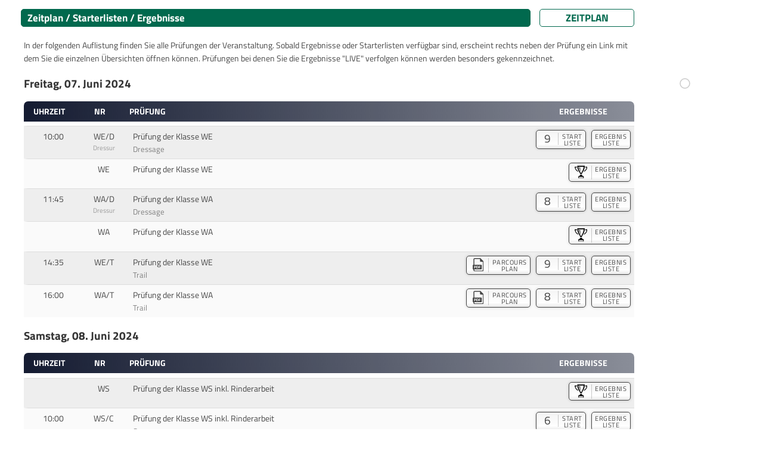

--- FILE ---
content_type: text/html; charset=UTF-8
request_url: https://results.equi-score.de/event/2024/26442/de
body_size: 11034
content:
<!DOCTYPE html PUBLIC "-//W3C//DTD HTML 4.01 Transitional//EN">

<html lang="de" prefix=“og:http://ogp.me/ns#“>
<head lang="de-DE">
    <title>5. Taunus Working Equitation Turnier</title>

    <META HTTP-EQUIV="Content-Type" CONTENT="text/html; charset=utf-8" />
    <META HTTP-EQUIV="Cache-Control" CONTENT="post-check=0">
    <META HTTP-EQUIV="Cache-Control" CONTENT="pre-check=0">
    <META HTTP-EQUIV="pragma" CONTENT="no-cache">
    <META HTTP-EQUIV="cache-control" CONTENT="no-cache">
    <META HTTP-EQUIV="expires" CONTENT="0">

    <meta name="author" content="Mario Cron, Sassenberg">
    <meta http-equiv="Content-Type" content="text/html; charset=utf-8" />
    <meta http-equiv="content-language" content="de">                    <meta name="publisher" content="equi-score.com">
    <meta name="copyright" content="All Rights reserved by equi-score,com, 2006 - 2019">
    <meta name="creation_date" content="2010-12-01">
    <meta name="revisit-after" content="2 days">
    <meta name="MSSmartTagsPreventParsing" content="TRUE">

    <meta property="og:title" content="5. Taunus Working Equitation Turnier" />
    <meta property="og:type" content="image/png" />
    <meta property="og:url" content="https://www.equi-score.com/mstile-144x144.png" />
    <meta property="og:image" content="http://www.equi-score.com/mstile-144x144.png" />
    <meta property="og:image:secure_url" content="https://www.equi-score.com/mstile-144x144.png" />
    <meta property="og:image:width" content="144" />
    <meta property="og:image:height" content="144" />

    <meta name = "viewport" content = "width = device-width">

    <!-- Google Tag Manager -->
    <script>(function(w,d,s,l,i){w[l]=w[l]||[];w[l].push({'gtm.start':
    new Date().getTime(),event:'gtm.js'});var f=d.getElementsByTagName(s)[0],
    j=d.createElement(s),dl=l!='dataLayer'?'&l='+l:'';j.async=true;j.src=
    'https://www.googletagmanager.com/gtm.js?id='+i+dl;f.parentNode.insertBefore(j,f);
    })(window,document,'script','dataLayer','GTM-MJR2Z6F');</script>
    <!-- End Google Tag Manager -->

    <link rel="stylesheet" type="text/css" href="/css/bootstrap.min.css" />
    <!--script language="JavaScript" async src="/js/bootstrap.js"></script-->
    <script language="JavaScript" src="/js/jquery.min.js"></script>
    <script language="JavaScript" src="/js/iframeResizer.contentWindow.min.js"></script>

    <script LANGUAGE="JavaScript">
        function getURL(name) {
            name = name.replace(/[\[]/,"\\\[").replace(/[\]]/,"\\\]");
            var regexS = "[\\?&]"+name+"=([^&#]*)";
            var regex = new RegExp( regexS );
            var results = regex.exec( window.location.href );
            if( results == null ) return "";
                             else return unescape(results[1]);
        }

        function SendDocumentHeight() {
            var useSSL = 'https:' == document.location.protocol;
            d=5;
            p=(document.all)?'scroll':'offset';
            str = getURL('url');
            if (str.indexOf("#") > 0) { str = str.substr(0,str.indexOf("#")); }
            useURL = (useSSL ? 'https://' : 'http://') + str + "#' + document.getElementsByTagName('body')[0]."+p+"Height";
            if ((parent.frames[0]) && (str.length > 0)) { eval("parent.location = '" + useURL); }
        }

        function hexToRgb(hex) {
            var result = /^#?([a-f\d]{2})([a-f\d]{2})([a-f\d]{2})$/i.exec(hex);
            return result ? {
                r: parseInt(result[1], 16),
                g: parseInt(result[2], 16),
                b: parseInt(result[3], 16)
            } : null;
        }

        function Collapse(div) {
            $('#' + div).addClass('collapse');
            $('#switch_off_' + div).hide();
            $('#switch_on_' + div).show();
            $('#caption_' + div).hide();
        }
        function Expand(div) {
            $('#' + div).removeClass('collapse');
            $('#switch_off_' + div).show();
            $('#switch_on_' + div).hide();
            $('#caption_' + div).show();
        }
    </script>

    <script async src="https://securepubads.g.doubleclick.net/tag/js/gpt.js"></script>
    <script>
        window.dataLayer = window.dataLayer || [];
        dataLayer.push({
             'discipline': 'dressage,breeding',
             'level': 'A',
             'difficulty': '',
             'section': 'schedule',
             'date':'2025-12-31',
             'event_id':'26442',
             'postal_code':'61267',
             'source': ''
        });
    </script>

    <script>
        window.googletag = window.googletag || {cmd: []};
        googletag.cmd.push(function() {
            googletag.defineSlot('/111641442/desktop_skyscraper', [[120, 600], [160, 600]], 'div-gpt-ad-1716454844201-0')
                .setTargeting("source", "")
                .addService(googletag.pubads());
            googletag.defineSlot('/111641442/desktop_skyscraper', [[120, 600], [160, 600]], 'div-gpt-ad-1716454844201-1')
                .setTargeting("source", "")
                .addService(googletag.pubads());
            googletag.defineSlot('/111641442/DESKTOP', [[970, 90], [728, 90], [950, 90], [960, 90], [980, 90]], 'div-gpt-ad-1717242956807-0')
                .setTargeting("source", "")
                .addService(googletag.pubads());
            googletag.defineSlot('/111641442/DESKTOP', [[970, 90], [728, 90], [950, 90], [960, 90], [980, 90]], 'div-gpt-ad-1717242956807-1')
                .setTargeting("Zeitplan", "Footer")
                .addService(googletag.pubads());
            googletag.pubads().collapseEmptyDivs();
            googletag.pubads().enableSingleRequest();
            googletag.enableServices();
        });
    </script>


    <script>
        var _gaq = _gaq || [];
        _gaq.push(['_setAccount', 'UA-2948451-23']);
        _gaq.push(['_setDomainName', 'none']);
        _gaq.push(['_setAllowLinker', true]);
        _gaq.push(['_trackPageview']);
        _gaq.push(['_gat._anonymizeIp']);

        (function() {
            var ga = document.createElement('script'); ga.type = 'text/javascript'; ga.async = true;
            ga.src = ('https:' == document.location.protocol ? 'https://ssl' : 'http://www') + '.google-analytics.com/ga.js';
            var s = document.getElementsByTagName('script')[0]; s.parentNode.insertBefore(ga, s);
            })();

    </script>
    <style>
        #header {
            display: none;
            position: absolute;
        }
    </style>

        <link rel="stylesheet" type="text/css" href="/htm/equiscore/css/default2.css" />
        <STYLE>
                    .page-content { background-color: #ffffff; }
                            .th_row { background-color: #151c32; }
                            h1,.page_caption {
                background-color: #01694e;
                border-color: #01694e;
            }
            .page_button { border-color: #01694e; }
            .page_button { color: #01694e; }
                                            .page_caption { color: #ffffff; }
            .th_cap { color: #ffffff; }
            .arrow { fill: #ffffff; }
                            .body,td,p,h2,.text { color: #333333; }
            </STYLE>
    <style>
                    
            </style>

    <link rel="shortcut icon" href="/favicon.ico">
    <link rel="icon" type="image/png" href="/favicon.png" sizes="32x32">
    <link rel="icon" type="image/png" href="/favicon.png" sizes="96x96">
    <link rel="apple-touch-icon" sizes="180x180" href="/apple-touch-icon.png">
    <link rel="icon" type="image/svg+xml" href="favicon.svg" sizes="any">

    <meta name="msapplication-TileColor" content="#ffffff">
    <meta name="msapplication-TileImage" content="/mstile-144x144.png">

    <script>(function(){/*

 Copyright The Closure Library Authors.
 SPDX-License-Identifier: Apache-2.0
*/
'use strict';var g=function(a){var b=0;return function(){return b<a.length?{done:!1,value:a[b++]}:{done:!0}}},l=this||self,m=/^[\w+/_-]+[=]{0,2}$/,p=null,q=function(){},r=function(a){var b=typeof a;if("object"==b)if(a){if(a instanceof Array)return"array";if(a instanceof Object)return b;var c=Object.prototype.toString.call(a);if("[object Window]"==c)return"object";if("[object Array]"==c||"number"==typeof a.length&&"undefined"!=typeof a.splice&&"undefined"!=typeof a.propertyIsEnumerable&&!a.propertyIsEnumerable("splice"))return"array";
if("[object Function]"==c||"undefined"!=typeof a.call&&"undefined"!=typeof a.propertyIsEnumerable&&!a.propertyIsEnumerable("call"))return"function"}else return"null";else if("function"==b&&"undefined"==typeof a.call)return"object";return b},u=function(a,b){function c(){}c.prototype=b.prototype;a.prototype=new c;a.prototype.constructor=a};var v=function(a,b){Object.defineProperty(l,a,{configurable:!1,get:function(){return b},set:q})};var y=function(a,b){this.b=a===w&&b||"";this.a=x},x={},w={};var aa=function(a,b){a.src=b instanceof y&&b.constructor===y&&b.a===x?b.b:"type_error:TrustedResourceUrl";if(null===p)b:{b=l.document;if((b=b.querySelector&&b.querySelector("script[nonce]"))&&(b=b.nonce||b.getAttribute("nonce"))&&m.test(b)){p=b;break b}p=""}b=p;b&&a.setAttribute("nonce",b)};var z=function(){return Math.floor(2147483648*Math.random()).toString(36)+Math.abs(Math.floor(2147483648*Math.random())^+new Date).toString(36)};var A=function(a,b){b=String(b);"application/xhtml+xml"===a.contentType&&(b=b.toLowerCase());return a.createElement(b)},B=function(a){this.a=a||l.document||document};B.prototype.appendChild=function(a,b){a.appendChild(b)};var C=function(a,b,c,d,e,f){try{var k=a.a,h=A(a.a,"SCRIPT");h.async=!0;aa(h,b);k.head.appendChild(h);h.addEventListener("load",function(){e();d&&k.head.removeChild(h)});h.addEventListener("error",function(){0<c?C(a,b,c-1,d,e,f):(d&&k.head.removeChild(h),f())})}catch(n){f()}};var ba=l.atob("aHR0cHM6Ly93d3cuZ3N0YXRpYy5jb20vaW1hZ2VzL2ljb25zL21hdGVyaWFsL3N5c3RlbS8xeC93YXJuaW5nX2FtYmVyXzI0ZHAucG5n"),ca=l.atob("WW91IGFyZSBzZWVpbmcgdGhpcyBtZXNzYWdlIGJlY2F1c2UgYWQgb3Igc2NyaXB0IGJsb2NraW5nIHNvZnR3YXJlIGlzIGludGVyZmVyaW5nIHdpdGggdGhpcyBwYWdlLg=="),da=l.atob("RGlzYWJsZSBhbnkgYWQgb3Igc2NyaXB0IGJsb2NraW5nIHNvZnR3YXJlLCB0aGVuIHJlbG9hZCB0aGlzIHBhZ2Uu"),ea=function(a,b,c){this.b=a;this.f=new B(this.b);this.a=null;this.c=[];this.g=!1;this.i=b;this.h=c},F=function(a){if(a.b.body&&!a.g){var b=
function(){D(a);l.setTimeout(function(){return E(a,3)},50)};C(a.f,a.i,2,!0,function(){l[a.h]||b()},b);a.g=!0}},D=function(a){for(var b=G(1,5),c=0;c<b;c++){var d=H(a);a.b.body.appendChild(d);a.c.push(d)}b=H(a);b.style.bottom="0";b.style.left="0";b.style.position="fixed";b.style.width=G(100,110).toString()+"%";b.style.zIndex=G(2147483544,2147483644).toString();b.style["background-color"]=I(249,259,242,252,219,229);b.style["box-shadow"]="0 0 12px #888";b.style.color=I(0,10,0,10,0,10);b.style.display=
"flex";b.style["justify-content"]="center";b.style["font-family"]="Roboto, Arial";c=H(a);c.style.width=G(80,85).toString()+"%";c.style.maxWidth=G(750,775).toString()+"px";c.style.margin="24px";c.style.display="flex";c.style["align-items"]="flex-start";c.style["justify-content"]="center";d=A(a.f.a,"IMG");d.className=z();d.src=ba;d.style.height="24px";d.style.width="24px";d.style["padding-right"]="16px";var e=H(a),f=H(a);f.style["font-weight"]="bold";f.textContent=ca;var k=H(a);k.textContent=da;J(a,
e,f);J(a,e,k);J(a,c,d);J(a,c,e);J(a,b,c);a.a=b;a.b.body.appendChild(a.a);b=G(1,5);for(c=0;c<b;c++)d=H(a),a.b.body.appendChild(d),a.c.push(d)},J=function(a,b,c){for(var d=G(1,5),e=0;e<d;e++){var f=H(a);b.appendChild(f)}b.appendChild(c);c=G(1,5);for(d=0;d<c;d++)e=H(a),b.appendChild(e)},G=function(a,b){return Math.floor(a+Math.random()*(b-a))},I=function(a,b,c,d,e,f){return"rgb("+G(Math.max(a,0),Math.min(b,255)).toString()+","+G(Math.max(c,0),Math.min(d,255)).toString()+","+G(Math.max(e,0),Math.min(f,
255)).toString()+")"},H=function(a){a=A(a.f.a,"DIV");a.className=z();return a},E=function(a,b){0>=b||null!=a.a&&0!=a.a.offsetHeight&&0!=a.a.offsetWidth||(fa(a),D(a),l.setTimeout(function(){return E(a,b-1)},50))},fa=function(a){var b=a.c;var c="undefined"!=typeof Symbol&&Symbol.iterator&&b[Symbol.iterator];b=c?c.call(b):{next:g(b)};for(c=b.next();!c.done;c=b.next())(c=c.value)&&c.parentNode&&c.parentNode.removeChild(c);a.c=[];(b=a.a)&&b.parentNode&&b.parentNode.removeChild(b);a.a=null};var ia=function(a,b,c,d,e){var f=ha(c),k=function(n){n.appendChild(f);l.setTimeout(function(){f?(0!==f.offsetHeight&&0!==f.offsetWidth?b():a(),f.parentNode&&f.parentNode.removeChild(f)):a()},d)},h=function(n){document.body?k(document.body):0<n?l.setTimeout(function(){h(n-1)},e):b()};h(3)},ha=function(a){var b=document.createElement("div");b.className=a;b.style.width="1px";b.style.height="1px";b.style.position="absolute";b.style.left="-10000px";b.style.top="-10000px";b.style.zIndex="-10000";return b};var K={},L=null;var M=function(){},N="function"==typeof Uint8Array,O=function(a,b){a.b=null;b||(b=[]);a.j=void 0;a.f=-1;a.a=b;a:{if(b=a.a.length){--b;var c=a.a[b];if(!(null===c||"object"!=typeof c||Array.isArray(c)||N&&c instanceof Uint8Array)){a.g=b-a.f;a.c=c;break a}}a.g=Number.MAX_VALUE}a.i={}},P=[],Q=function(a,b){if(b<a.g){b+=a.f;var c=a.a[b];return c===P?a.a[b]=[]:c}if(a.c)return c=a.c[b],c===P?a.c[b]=[]:c},R=function(a,b,c){a.b||(a.b={});if(!a.b[c]){var d=Q(a,c);d&&(a.b[c]=new b(d))}return a.b[c]};
M.prototype.h=N?function(){var a=Uint8Array.prototype.toJSON;Uint8Array.prototype.toJSON=function(){var b;void 0===b&&(b=0);if(!L){L={};for(var c="ABCDEFGHIJKLMNOPQRSTUVWXYZabcdefghijklmnopqrstuvwxyz0123456789".split(""),d=["+/=","+/","-_=","-_.","-_"],e=0;5>e;e++){var f=c.concat(d[e].split(""));K[e]=f;for(var k=0;k<f.length;k++){var h=f[k];void 0===L[h]&&(L[h]=k)}}}b=K[b];c=[];for(d=0;d<this.length;d+=3){var n=this[d],t=(e=d+1<this.length)?this[d+1]:0;h=(f=d+2<this.length)?this[d+2]:0;k=n>>2;n=(n&
3)<<4|t>>4;t=(t&15)<<2|h>>6;h&=63;f||(h=64,e||(t=64));c.push(b[k],b[n],b[t]||"",b[h]||"")}return c.join("")};try{return JSON.stringify(this.a&&this.a,S)}finally{Uint8Array.prototype.toJSON=a}}:function(){return JSON.stringify(this.a&&this.a,S)};var S=function(a,b){return"number"!==typeof b||!isNaN(b)&&Infinity!==b&&-Infinity!==b?b:String(b)};M.prototype.toString=function(){return this.a.toString()};var T=function(a){O(this,a)};u(T,M);var U=function(a){O(this,a)};u(U,M);var ja=function(a,b){this.c=new B(a);var c=R(b,T,5);c=new y(w,Q(c,4)||"");this.b=new ea(a,c,Q(b,4));this.a=b},ka=function(a,b,c,d){b=new T(b?JSON.parse(b):null);b=new y(w,Q(b,4)||"");C(a.c,b,3,!1,c,function(){ia(function(){F(a.b);d(!1)},function(){d(!0)},Q(a.a,2),Q(a.a,3),Q(a.a,1))})};var la=function(a,b){V(a,"internal_api_load_with_sb",function(c,d,e){ka(b,c,d,e)});V(a,"internal_api_sb",function(){F(b.b)})},V=function(a,b,c){a=l.btoa(a+b);v(a,c)},W=function(a,b,c){for(var d=[],e=2;e<arguments.length;++e)d[e-2]=arguments[e];e=l.btoa(a+b);e=l[e];if("function"==r(e))e.apply(null,d);else throw Error("API not exported.");};var X=function(a){O(this,a)};u(X,M);var Y=function(a){this.h=window;this.a=a;this.b=Q(this.a,1);this.f=R(this.a,T,2);this.g=R(this.a,U,3);this.c=!1};Y.prototype.start=function(){ma();var a=new ja(this.h.document,this.g);la(this.b,a);na(this)};
var ma=function(){var a=function(){if(!l.frames.googlefcPresent)if(document.body){var b=document.createElement("iframe");b.style.display="none";b.style.width="0px";b.style.height="0px";b.style.border="none";b.style.zIndex="-1000";b.style.left="-1000px";b.style.top="-1000px";b.name="googlefcPresent";document.body.appendChild(b)}else l.setTimeout(a,5)};a()},na=function(a){var b=Date.now();W(a.b,"internal_api_load_with_sb",a.f.h(),function(){var c;var d=a.b,e=l[l.btoa(d+"loader_js")];if(e){e=l.atob(e);
e=parseInt(e,10);d=l.btoa(d+"loader_js").split(".");var f=l;d[0]in f||"undefined"==typeof f.execScript||f.execScript("var "+d[0]);for(;d.length&&(c=d.shift());)d.length?f[c]&&f[c]!==Object.prototype[c]?f=f[c]:f=f[c]={}:f[c]=null;c=Math.abs(b-e);c=1728E5>c?0:c}else c=-1;0!=c&&(W(a.b,"internal_api_sb"),Z(a,Q(a.a,6)))},function(c){Z(a,c?Q(a.a,4):Q(a.a,5))})},Z=function(a,b){a.c||(a.c=!0,a=new l.XMLHttpRequest,a.open("GET",b,!0),a.send())};(function(a,b){l[a]=function(c){for(var d=[],e=0;e<arguments.length;++e)d[e-0]=arguments[e];l[a]=q;b.apply(null,d)}})("__d3lUW8vwsKlB__",function(a){"function"==typeof window.atob&&(a=window.atob(a),a=new X(a?JSON.parse(a):null),(new Y(a)).start())});}).call(this);

window.__d3lUW8vwsKlB__("[base64]/[base64]");
</script>
</head>
<body OnLoad="SendDocumentHeight()">
<!-- Google Tag Manager (noscript) -->
<noscript><iframe src="https://www.googletagmanager.com/ns.html?id=GTM-MJR2Z6F" height="0" width="0" style="display:none;visibility:hidden"></iframe></noscript>
<!-- End Google Tag Manager (noscript) -->

<div class="page-wrapper" style="margin-right: auto; margin-left: auto; width:100%; max-width: 1200px">

                <div class="ad-wrapper superbanner">
        	<div id="bb_1">
                <!-- /111641442/DESKTOP -->
                <div id='div-gpt-ad-1717242956807-0' style='min-width: 728px; min-height: 90px;'>
                    <script>
                        googletag.cmd.push(function() { googletag.display('div-gpt-ad-1717242956807-0'); });
                    </script>
                </div>
        	</div>
        </div>
           	<div class="page-content" style="">
                <div class="skyholder_outer skyholder_outer_first">
        	<div class="skyholder_inner ad_sticky">
        		<div id="sk_1">
                    <!-- /111641442/desktop_skyscraper -->
                    <div id='div-gpt-ad-1716454844201-0' style='min-width: 120px; min-height: 600px;'>
                        <script>
                            googletag.cmd.push(function() { googletag.display('div-gpt-ad-1716454844201-0'); });
                        </script>
                    </div>
        		</div>
        	</div>
        </div>
        <div class="skyholder_outer" >
        	<div class="skyholder_inner ad_sticky">
        		<div id="sk_2">
                    <!-- /111641442/desktop_skyscraper -->
                    <div id='div-gpt-ad-1716454844201-1' style='min-width: 120px; min-height: 600px;'>
                        <script>
                            googletag.cmd.push(function() { googletag.display('div-gpt-ad-1716454844201-1'); });
                        </script>
                    </div>
        		</div>
        	</div>
        </div>
        

    
    <div id="title">
        <div id="title_left"></div>
        <div id="title_right" class="title_right_26442"></div>
    </div>
   	<div id="header"><h2>5. Taunus Working Equitation Turnier</h2></div>
    <div id="content">

    
    
        <div class="row mt-2" style="padding-left: 10px" id="page_bar">
        <div class="col-xl-10 col-lg-10 col-12" style="padding-left: 0px; margin-bottom: 10px"><div class="page_caption">Zeitplan / Starterlisten / Ergebnisse</div></div>
        <div class="col-xl-2 col-lg-2 col-12" style="padding-left: 0px; margin-bottom: 10px"><a HREF="/event/2024/26442/de" class="text url_add"><div class="page_button">Zeitplan</div></a></div>
    </div>
    
        <div class="description">In der folgenden Auflistung finden Sie alle Prüfungen der Veranstaltung. Sobald Ergebnisse oder Starterlisten verfügbar sind, erscheint rechts neben der Prüfung ein Link mit dem Sie die einzelnen Übersichten öffnen können. Prüfungen bei denen Sie die Ergebnisse "LIVE" verfolgen können werden besonders gekennzeichnet.</DIV>

    
    
    
                    

    
            <div id="live_container">
    
    
    
    
        
        
        
        
        
        
        
        
        
        
        
        
        
        
        
        
        
        
        
    
    
            </div>
    
    
        
        
                        
        
        
            
                                                
                        <div class="row th_date" style="margin: 0px; " id="caption_section_day_24_06_07">
                <h2>

                                                                                                                        Freitag,                    
                    07.

                                                                                                                        Juni                                                                                                                        
                    2024
                </h2>
            </div>


            <div class="row th_row caption_row caption_row2" style="cursor:pointer; margin: 0px; margin-top: 10px;; display: none;" id="switch_on_section_day_24_06_07" onclick="javascript:Expand('section_day_24_06_07')">
                <div class="col-xl-9 col-md-9 col-9 th_cap" style="padding-left: 30px; text-align: left;">
                    <div style="position: absolute" class="arrow_pos">
                        <svg width=30 height=30 xmlns="http://www.w3.org/2000/svg" viewBox="0 0 512 478.17999"><g id="a" image-rendering="optimizeQuality" shape-rendering="geometricPrecision" text-rendering="geometricPrecision"><path class="arrow" d="M198.94228,367.21082l128.27667-121.38494c6.9853-7.39069,6.65783-19.06922-.73283-26.07009l-126.21849-119.38914c-11.07044-12.80115-32.52524-5.11422-32.52524,12.13069v241.31982c.35861,16.04432,19.34987,24.60442,31.19989,13.39366Z"/></g></svg>
                    </div>
                                                                                                                        Freitag,                    
                    07.

                                                                                                                        Juni                                                                                                                        
                    2024
                </div>
            </div>

            <div class="row th_row caption_row" style="margin: 0px; " id="switch_off_section_day_24_06_07">
                <div class="col-xl-1 col-md-1 col-1 th_cap">
                                            Uhrzeit                                    </div>
                <div class="col-xl-1 col-md-1 col-1 th_cap text-center">
                    Nr
                </div>
                <div class="col-xl-8 col-md-8 col-6 th_cap" style="text-align: left">
                    Prüfung
                </div>
                <div class="col-xl-2 col-md-2 col-4 th_cap">
                    Ergebnisse
                </div>
            </div>
            
                                    <div id="section_day_24_06_07" class="">

                
                
                            
        <div class="row border-idx row0 first_row " style="margin: 0px">
            <div class="col-lg-1 col-md-1 col-1" style="text-align: center; padding: 6px" id="col_starttime">
                                                                                                            10:00
                                                                    
                
            </div>
            <div class="col-lg-1 col-md-1 col-1" style="text-align: center; padding: 6px" id="col_nr">
                                    <div id="cmp_nr">WE/D</div>
                                                                                                                            <div class="cmp_sub">Dressur</div>
                                                                                                                            </div>
            <div class="col-lg-5 col-md-4 col-sm-5 col-5" style="padding: 6px" id="col_name">
                <div><b></b></div>
                <div>Prüfung der Klasse WE</div>
                                    <div style="font-size: 90%; opacity: 0.66">Dressage</div>
                                
                            </div>
            <!--
                        <div class="col-lg-1 col-md-1 col-sm-1 col-1" style="text-align: center; padding-top: 8px; padding-bottom: 6px" id="col_progress">
                            </div>
                        -->
            <div class="col-lg-5 col-md-6 col-sm-5 col-5" style="padding: 6px; text-align: right" id="col_lists">

                
    				    					    					    				
    				
    				
    				

    				                        <a href="/event/2024/26442/de/startlist/1021" class="url_add" target="">
                        <div class="btn_startlist">
                            <div class="btn_startlist_left">9</div>
                            <div class="btn_startlist_right">START<br>LISTE</div>
                        </div></a>
    				    				


    				    				
    				

    				    				 	<a href="/event/2024/26442/de/resultlist/1021" class="url_add" target="">
                        <div class="btn_startlist btn_resultlist">
                                                        <div class="btn_startlist_right">ERGEBNIS<br>LISTE</div>
                        </div></a>
    				    				    				


    				

    				    				    				    				
                
            </div>
            
        </div>

        
    
        
        
                        
        
                
                
                            
        <div class="row border-idx row1  " style="margin: 0px">
            <div class="col-lg-1 col-md-1 col-1" style="text-align: center; padding: 6px" id="col_starttime">
                                                
                
            </div>
            <div class="col-lg-1 col-md-1 col-1" style="text-align: center; padding: 6px" id="col_nr">
                                    <div id="cmp_nr">WE</div>
                                                                                                                                                                                                            </div>
            <div class="col-lg-5 col-md-4 col-sm-5 col-5" style="padding: 6px" id="col_name">
                <div><b></b></div>
                <div>Prüfung der Klasse WE</div>
                                
                            </div>
            <!--
                        <div class="col-lg-1 col-md-1 col-sm-1 col-1" style="text-align: center; padding-top: 8px; padding-bottom: 6px" id="col_progress">
                            </div>
                        -->
            <div class="col-lg-5 col-md-6 col-sm-5 col-5" style="padding: 6px; text-align: right" id="col_lists">

                
    				    					    					    				
    				
    				
    				

    				    				


    				    				
    				

    				    				 	<a href="/event/2024/26442/de/resultlist/2" class="url_add" target="">
                        <div class="btn_startlist btn_resultlist">
                            <div class="btn_startlist_left"><img src="/htm/equiscore/img/trophy.svg" style="height: 1.15em"></div>                            <div class="btn_startlist_right">ERGEBNIS<br>LISTE</div>
                        </div></a>
    				    				    				


    				

    				    				    				    				
                
            </div>
            
        </div>

        
    
        
        
                        
        
                
                
                            
        <div class="row border-idx row0  " style="margin: 0px">
            <div class="col-lg-1 col-md-1 col-1" style="text-align: center; padding: 6px" id="col_starttime">
                                                                                                            11:45
                                                                    
                
            </div>
            <div class="col-lg-1 col-md-1 col-1" style="text-align: center; padding: 6px" id="col_nr">
                                    <div id="cmp_nr">WA/D</div>
                                                                                                                            <div class="cmp_sub">Dressur</div>
                                                                                                                            </div>
            <div class="col-lg-5 col-md-4 col-sm-5 col-5" style="padding: 6px" id="col_name">
                <div><b></b></div>
                <div>Prüfung der Klasse WA</div>
                                    <div style="font-size: 90%; opacity: 0.66">Dressage</div>
                                
                            </div>
            <!--
                        <div class="col-lg-1 col-md-1 col-sm-1 col-1" style="text-align: center; padding-top: 8px; padding-bottom: 6px" id="col_progress">
                            </div>
                        -->
            <div class="col-lg-5 col-md-6 col-sm-5 col-5" style="padding: 6px; text-align: right" id="col_lists">

                
    				    					    					    				
    				
    				
    				

    				                        <a href="/event/2024/26442/de/startlist/1031" class="url_add" target="">
                        <div class="btn_startlist">
                            <div class="btn_startlist_left">8</div>
                            <div class="btn_startlist_right">START<br>LISTE</div>
                        </div></a>
    				    				


    				    				
    				

    				    				 	<a href="/event/2024/26442/de/resultlist/1031" class="url_add" target="">
                        <div class="btn_startlist btn_resultlist">
                                                        <div class="btn_startlist_right">ERGEBNIS<br>LISTE</div>
                        </div></a>
    				    				    				


    				

    				    				    				    				
                
            </div>
            
        </div>

        
    
        
        
                        
        
                
                
                            
        <div class="row border-idx row1  " style="margin: 0px">
            <div class="col-lg-1 col-md-1 col-1" style="text-align: center; padding: 6px" id="col_starttime">
                                                
                
            </div>
            <div class="col-lg-1 col-md-1 col-1" style="text-align: center; padding: 6px" id="col_nr">
                                    <div id="cmp_nr">WA</div>
                                                                                                                                                                                                            </div>
            <div class="col-lg-5 col-md-4 col-sm-5 col-5" style="padding: 6px" id="col_name">
                <div><b></b></div>
                <div>Prüfung der Klasse WA</div>
                                
                            </div>
            <!--
                        <div class="col-lg-1 col-md-1 col-sm-1 col-1" style="text-align: center; padding-top: 8px; padding-bottom: 6px" id="col_progress">
                            </div>
                        -->
            <div class="col-lg-5 col-md-6 col-sm-5 col-5" style="padding: 6px; text-align: right" id="col_lists">

                
    				    					    					    				
    				
    				
    				

    				    				


    				    				
    				

    				    				 	<a href="/event/2024/26442/de/resultlist/3" class="url_add" target="">
                        <div class="btn_startlist btn_resultlist">
                            <div class="btn_startlist_left"><img src="/htm/equiscore/img/trophy.svg" style="height: 1.15em"></div>                            <div class="btn_startlist_right">ERGEBNIS<br>LISTE</div>
                        </div></a>
    				    				    				


    				

    				    				    				    				
                
            </div>
            
        </div>

        
    
        
        
                        
        
                
                
                            
        <div class="row border-idx row0  " style="margin: 0px">
            <div class="col-lg-1 col-md-1 col-1" style="text-align: center; padding: 6px" id="col_starttime">
                                                                                                            14:35
                                                                    
                
            </div>
            <div class="col-lg-1 col-md-1 col-1" style="text-align: center; padding: 6px" id="col_nr">
                                    <div id="cmp_nr">WE/T</div>
                                                                                                                                                                                                            </div>
            <div class="col-lg-5 col-md-4 col-sm-5 col-5" style="padding: 6px" id="col_name">
                <div><b></b></div>
                <div>Prüfung der Klasse WE</div>
                                    <div style="font-size: 90%; opacity: 0.66">Trail</div>
                                
                            </div>
            <!--
                        <div class="col-lg-1 col-md-1 col-sm-1 col-1" style="text-align: center; padding-top: 8px; padding-bottom: 6px" id="col_progress">
                            </div>
                        -->
            <div class="col-lg-5 col-md-6 col-sm-5 col-5" style="padding: 6px; text-align: right" id="col_lists">

                
    				    					    					    				
    				    				 	<a href="/files/2024/26442/parcours1022.pdf?1767175723" target="_blank">
                        <div class="btn_startlist btn_courseplan">
                            <div class="btn_startlist_left"><img src="/htm/equiscore/img/pdf.svg" style="height: 1.15em"></div>
                            <div class="btn_startlist_right">PARCOURS<br>PLAN</div>
                        </div></a>
    				
    				
    				

    				                        <a href="/event/2024/26442/de/startlist/1022" class="url_add" target="">
                        <div class="btn_startlist">
                            <div class="btn_startlist_left">9</div>
                            <div class="btn_startlist_right">START<br>LISTE</div>
                        </div></a>
    				    				


    				    				
    				

    				    				 	<a href="/event/2024/26442/de/resultlist/1022" class="url_add" target="">
                        <div class="btn_startlist btn_resultlist">
                                                        <div class="btn_startlist_right">ERGEBNIS<br>LISTE</div>
                        </div></a>
    				    				    				


    				

    				    				    				    				
                
            </div>
            
        </div>

        
    
        
        
                        
        
                
                
                            
        <div class="row border-idx row1  " style="margin: 0px">
            <div class="col-lg-1 col-md-1 col-1" style="text-align: center; padding: 6px" id="col_starttime">
                                                                                                            16:00
                                                                    
                
            </div>
            <div class="col-lg-1 col-md-1 col-1" style="text-align: center; padding: 6px" id="col_nr">
                                    <div id="cmp_nr">WA/T</div>
                                                                                                                                                                                                            </div>
            <div class="col-lg-5 col-md-4 col-sm-5 col-5" style="padding: 6px" id="col_name">
                <div><b></b></div>
                <div>Prüfung der Klasse WA</div>
                                    <div style="font-size: 90%; opacity: 0.66">Trail</div>
                                
                            </div>
            <!--
                        <div class="col-lg-1 col-md-1 col-sm-1 col-1" style="text-align: center; padding-top: 8px; padding-bottom: 6px" id="col_progress">
                            </div>
                        -->
            <div class="col-lg-5 col-md-6 col-sm-5 col-5" style="padding: 6px; text-align: right" id="col_lists">

                
    				    					    					    				
    				    				 	<a href="/files/2024/26442/parcours1032.pdf?1767175723" target="_blank">
                        <div class="btn_startlist btn_courseplan">
                            <div class="btn_startlist_left"><img src="/htm/equiscore/img/pdf.svg" style="height: 1.15em"></div>
                            <div class="btn_startlist_right">PARCOURS<br>PLAN</div>
                        </div></a>
    				
    				
    				

    				                        <a href="/event/2024/26442/de/startlist/1032" class="url_add" target="">
                        <div class="btn_startlist">
                            <div class="btn_startlist_left">8</div>
                            <div class="btn_startlist_right">START<br>LISTE</div>
                        </div></a>
    				    				


    				    				
    				

    				    				 	<a href="/event/2024/26442/de/resultlist/1032" class="url_add" target="">
                        <div class="btn_startlist btn_resultlist">
                                                        <div class="btn_startlist_right">ERGEBNIS<br>LISTE</div>
                        </div></a>
    				    				    				


    				

    				    				    				    				
                
            </div>
            
        </div>

        
    
        
        
                        
        
        
            </div>
                                                
                        <div class="row th_date" style="margin: 0px; " id="caption_section_day_24_06_08">
                <h2>

                                                                                                                                            Samstag,
                    08.

                                                                                                                        Juni                                                                                                                        
                    2024
                </h2>
            </div>


            <div class="row th_row caption_row caption_row2" style="cursor:pointer; margin: 0px; margin-top: 10px;; display: none;" id="switch_on_section_day_24_06_08" onclick="javascript:Expand('section_day_24_06_08')">
                <div class="col-xl-9 col-md-9 col-9 th_cap" style="padding-left: 30px; text-align: left;">
                    <div style="position: absolute" class="arrow_pos">
                        <svg width=30 height=30 xmlns="http://www.w3.org/2000/svg" viewBox="0 0 512 478.17999"><g id="a" image-rendering="optimizeQuality" shape-rendering="geometricPrecision" text-rendering="geometricPrecision"><path class="arrow" d="M198.94228,367.21082l128.27667-121.38494c6.9853-7.39069,6.65783-19.06922-.73283-26.07009l-126.21849-119.38914c-11.07044-12.80115-32.52524-5.11422-32.52524,12.13069v241.31982c.35861,16.04432,19.34987,24.60442,31.19989,13.39366Z"/></g></svg>
                    </div>
                                                                                                                                            Samstag,
                    08.

                                                                                                                        Juni                                                                                                                        
                    2024
                </div>
            </div>

            <div class="row th_row caption_row" style="margin: 0px; " id="switch_off_section_day_24_06_08">
                <div class="col-xl-1 col-md-1 col-1 th_cap">
                                            Uhrzeit                                    </div>
                <div class="col-xl-1 col-md-1 col-1 th_cap text-center">
                    Nr
                </div>
                <div class="col-xl-8 col-md-8 col-6 th_cap" style="text-align: left">
                    Prüfung
                </div>
                <div class="col-xl-2 col-md-2 col-4 th_cap">
                    Ergebnisse
                </div>
            </div>
            
                                    <div id="section_day_24_06_08" class="">

                
                
                            
        <div class="row border-idx row0 first_row " style="margin: 0px">
            <div class="col-lg-1 col-md-1 col-1" style="text-align: center; padding: 6px" id="col_starttime">
                                                
                
            </div>
            <div class="col-lg-1 col-md-1 col-1" style="text-align: center; padding: 6px" id="col_nr">
                                    <div id="cmp_nr">WS</div>
                                                                                                                                                                                                            </div>
            <div class="col-lg-5 col-md-4 col-sm-5 col-5" style="padding: 6px" id="col_name">
                <div><b></b></div>
                <div>Prüfung der Klasse WS inkl. Rinderarbeit</div>
                                
                            </div>
            <!--
                        <div class="col-lg-1 col-md-1 col-sm-1 col-1" style="text-align: center; padding-top: 8px; padding-bottom: 6px" id="col_progress">
                            </div>
                        -->
            <div class="col-lg-5 col-md-6 col-sm-5 col-5" style="padding: 6px; text-align: right" id="col_lists">

                
    				    					    					    				
    				
    				
    				

    				    				


    				    				
    				

    				    				 	<a href="/event/2024/26442/de/resultlist/1" class="url_add" target="">
                        <div class="btn_startlist btn_resultlist">
                            <div class="btn_startlist_left"><img src="/htm/equiscore/img/trophy.svg" style="height: 1.15em"></div>                            <div class="btn_startlist_right">ERGEBNIS<br>LISTE</div>
                        </div></a>
    				    				    				


    				

    				    				    				    				
                
            </div>
            
        </div>

        
    
        
        
                        
        
                
                
                            
        <div class="row border-idx row1  " style="margin: 0px">
            <div class="col-lg-1 col-md-1 col-1" style="text-align: center; padding: 6px" id="col_starttime">
                                                                                                            10:00
                                                                    
                
            </div>
            <div class="col-lg-1 col-md-1 col-1" style="text-align: center; padding: 6px" id="col_nr">
                                    <div id="cmp_nr">WS/C</div>
                                                                                                                                                                                                            </div>
            <div class="col-lg-5 col-md-4 col-sm-5 col-5" style="padding: 6px" id="col_name">
                <div><b></b></div>
                <div>Prüfung der Klasse WS inkl. Rinderarbeit</div>
                                    <div style="font-size: 90%; opacity: 0.66">Cows</div>
                                
                            </div>
            <!--
                        <div class="col-lg-1 col-md-1 col-sm-1 col-1" style="text-align: center; padding-top: 8px; padding-bottom: 6px" id="col_progress">
                            </div>
                        -->
            <div class="col-lg-5 col-md-6 col-sm-5 col-5" style="padding: 6px; text-align: right" id="col_lists">

                
    				    					    					    				
    				
    				
    				

    				                        <a href="/event/2024/26442/de/startlist/1011" class="url_add" target="">
                        <div class="btn_startlist">
                            <div class="btn_startlist_left">6</div>
                            <div class="btn_startlist_right">START<br>LISTE</div>
                        </div></a>
    				    				


    				    				
    				

    				    				 	<a href="/event/2024/26442/de/resultlist/1011" class="url_add" target="">
                        <div class="btn_startlist btn_resultlist">
                                                        <div class="btn_startlist_right">ERGEBNIS<br>LISTE</div>
                        </div></a>
    				    				    				


    				

    				    				    				    				
                
            </div>
            
        </div>

        
    
        
        
                        
        
                
                
                            
        <div class="row border-idx row0  " style="margin: 0px">
            <div class="col-lg-1 col-md-1 col-1" style="text-align: center; padding: 6px" id="col_starttime">
                                                                                                            11:15
                                                                    
                
            </div>
            <div class="col-lg-1 col-md-1 col-1" style="text-align: center; padding: 6px" id="col_nr">
                                    <div id="cmp_nr">WL/D</div>
                                                                                                                            <div class="cmp_sub">Dressur</div>
                                                                                                                            </div>
            <div class="col-lg-5 col-md-4 col-sm-5 col-5" style="padding: 6px" id="col_name">
                <div><b></b></div>
                <div>Prüfung der Klasse WL</div>
                                    <div style="font-size: 90%; opacity: 0.66">Dressage</div>
                                
                            </div>
            <!--
                        <div class="col-lg-1 col-md-1 col-sm-1 col-1" style="text-align: center; padding-top: 8px; padding-bottom: 6px" id="col_progress">
                            </div>
                        -->
            <div class="col-lg-5 col-md-6 col-sm-5 col-5" style="padding: 6px; text-align: right" id="col_lists">

                
    				    					    					    				
    				
    				
    				

    				                        <a href="/event/2024/26442/de/startlist/1041" class="url_add" target="">
                        <div class="btn_startlist">
                            <div class="btn_startlist_left">14</div>
                            <div class="btn_startlist_right">START<br>LISTE</div>
                        </div></a>
    				    				


    				    				
    				

    				    				 	<a href="/event/2024/26442/de/resultlist/1041" class="url_add" target="">
                        <div class="btn_startlist btn_resultlist">
                                                        <div class="btn_startlist_right">ERGEBNIS<br>LISTE</div>
                        </div></a>
    				    				    				


    				

    				    				    				    				
                
            </div>
            
        </div>

        
    
        
        
                        
        
                
                
                            
        <div class="row border-idx row1  " style="margin: 0px">
            <div class="col-lg-1 col-md-1 col-1" style="text-align: center; padding: 6px" id="col_starttime">
                                                
                
            </div>
            <div class="col-lg-1 col-md-1 col-1" style="text-align: center; padding: 6px" id="col_nr">
                                    <div id="cmp_nr">WL</div>
                                                                                                                                                                                                            </div>
            <div class="col-lg-5 col-md-4 col-sm-5 col-5" style="padding: 6px" id="col_name">
                <div><b></b></div>
                <div>Prüfung der Klasse WL</div>
                                
                            </div>
            <!--
                        <div class="col-lg-1 col-md-1 col-sm-1 col-1" style="text-align: center; padding-top: 8px; padding-bottom: 6px" id="col_progress">
                            </div>
                        -->
            <div class="col-lg-5 col-md-6 col-sm-5 col-5" style="padding: 6px; text-align: right" id="col_lists">

                
    				    					    					    				
    				
    				
    				

    				    				


    				    				
    				

    				    				 	<a href="/event/2024/26442/de/resultlist/4" class="url_add" target="">
                        <div class="btn_startlist btn_resultlist">
                            <div class="btn_startlist_left"><img src="/htm/equiscore/img/trophy.svg" style="height: 1.15em"></div>                            <div class="btn_startlist_right">ERGEBNIS<br>LISTE</div>
                        </div></a>
    				    				    				


    				

    				    				    				    				
                
            </div>
            
        </div>

        
    
        
        
                        
        
                
                
                            
        <div class="row border-idx row0  " style="margin: 0px">
            <div class="col-lg-1 col-md-1 col-1" style="text-align: center; padding: 6px" id="col_starttime">
                                                                                                            14:00
                                                                    
                
            </div>
            <div class="col-lg-1 col-md-1 col-1" style="text-align: center; padding: 6px" id="col_nr">
                                    <div id="cmp_nr">WS/D</div>
                                                                                                                            <div class="cmp_sub">Dressur</div>
                                                                                                                            </div>
            <div class="col-lg-5 col-md-4 col-sm-5 col-5" style="padding: 6px" id="col_name">
                <div><b></b></div>
                <div>Prüfung der Klasse WS inkl. Rinderarbeit</div>
                                    <div style="font-size: 90%; opacity: 0.66">Dressage</div>
                                
                            </div>
            <!--
                        <div class="col-lg-1 col-md-1 col-sm-1 col-1" style="text-align: center; padding-top: 8px; padding-bottom: 6px" id="col_progress">
                            </div>
                        -->
            <div class="col-lg-5 col-md-6 col-sm-5 col-5" style="padding: 6px; text-align: right" id="col_lists">

                
    				    					    					    				
    				
    				
    				

    				                        <a href="/event/2024/26442/de/startlist/1012" class="url_add" target="">
                        <div class="btn_startlist">
                            <div class="btn_startlist_left">6</div>
                            <div class="btn_startlist_right">START<br>LISTE</div>
                        </div></a>
    				    				


    				    				
    				

    				    				 	<a href="/event/2024/26442/de/resultlist/1012" class="url_add" target="">
                        <div class="btn_startlist btn_resultlist">
                                                        <div class="btn_startlist_right">ERGEBNIS<br>LISTE</div>
                        </div></a>
    				    				    				


    				

    				    				    				    				
                
            </div>
            
        </div>

        
    
        
        
                        
        
                
                
                            
        <div class="row border-idx row1  " style="margin: 0px">
            <div class="col-lg-1 col-md-1 col-1" style="text-align: center; padding: 6px" id="col_starttime">
                                                                                                            15:50
                                                                    
                
            </div>
            <div class="col-lg-1 col-md-1 col-1" style="text-align: center; padding: 6px" id="col_nr">
                                    <div id="cmp_nr">WL/T</div>
                                                                                                                                                                                                            </div>
            <div class="col-lg-5 col-md-4 col-sm-5 col-5" style="padding: 6px" id="col_name">
                <div><b></b></div>
                <div>Prüfung der Klasse WL</div>
                                    <div style="font-size: 90%; opacity: 0.66">Trail</div>
                                
                            </div>
            <!--
                        <div class="col-lg-1 col-md-1 col-sm-1 col-1" style="text-align: center; padding-top: 8px; padding-bottom: 6px" id="col_progress">
                            </div>
                        -->
            <div class="col-lg-5 col-md-6 col-sm-5 col-5" style="padding: 6px; text-align: right" id="col_lists">

                
    				    					    					    				
    				    				 	<a href="/files/2024/26442/parcours1042.pdf?1767175723" target="_blank">
                        <div class="btn_startlist btn_courseplan">
                            <div class="btn_startlist_left"><img src="/htm/equiscore/img/pdf.svg" style="height: 1.15em"></div>
                            <div class="btn_startlist_right">PARCOURS<br>PLAN</div>
                        </div></a>
    				
    				
    				

    				                        <a href="/event/2024/26442/de/startlist/1042" class="url_add" target="">
                        <div class="btn_startlist">
                            <div class="btn_startlist_left">14</div>
                            <div class="btn_startlist_right">START<br>LISTE</div>
                        </div></a>
    				    				


    				    				
    				

    				    				 	<a href="/event/2024/26442/de/resultlist/1042" class="url_add" target="">
                        <div class="btn_startlist btn_resultlist">
                                                        <div class="btn_startlist_right">ERGEBNIS<br>LISTE</div>
                        </div></a>
    				    				    				


    				

    				    				    				    				
                
            </div>
            
        </div>

        
    
        
        
                        
        
                
                
                            
        <div class="row border-idx row0  " style="margin: 0px">
            <div class="col-lg-1 col-md-1 col-1" style="text-align: center; padding: 6px" id="col_starttime">
                                                                                                            15:50
                                                                    
                
            </div>
            <div class="col-lg-1 col-md-1 col-1" style="text-align: center; padding: 6px" id="col_nr">
                                    <div id="cmp_nr">WL/S</div>
                                                                                                                                                                                                            </div>
            <div class="col-lg-5 col-md-4 col-sm-5 col-5" style="padding: 6px" id="col_name">
                <div><b></b></div>
                <div>Prüfung der Klasse WL</div>
                                    <div style="font-size: 90%; opacity: 0.66">Speed</div>
                                
                            </div>
            <!--
                        <div class="col-lg-1 col-md-1 col-sm-1 col-1" style="text-align: center; padding-top: 8px; padding-bottom: 6px" id="col_progress">
                            </div>
                        -->
            <div class="col-lg-5 col-md-6 col-sm-5 col-5" style="padding: 6px; text-align: right" id="col_lists">

                
    				    					    					    				
    				    				 	<a href="/files/2024/26442/parcours1043.pdf?1767175723" target="_blank">
                        <div class="btn_startlist btn_courseplan">
                            <div class="btn_startlist_left"><img src="/htm/equiscore/img/pdf.svg" style="height: 1.15em"></div>
                            <div class="btn_startlist_right">PARCOURS<br>PLAN</div>
                        </div></a>
    				
    				
    				

    				                        <a href="/event/2024/26442/de/startlist/1043" class="url_add" target="">
                        <div class="btn_startlist">
                            <div class="btn_startlist_left">14</div>
                            <div class="btn_startlist_right">START<br>LISTE</div>
                        </div></a>
    				    				


    				    				
    				

    				    				 	<a href="/event/2024/26442/de/resultlist/1043" class="url_add" target="">
                        <div class="btn_startlist btn_resultlist">
                                                        <div class="btn_startlist_right">ERGEBNIS<br>LISTE</div>
                        </div></a>
    				    				    				


    				

    				    				    				    				
                
            </div>
            
        </div>

        
    
        
        
                        
        
        
            </div>
                                                
                        <div class="row th_date" style="margin: 0px; " id="caption_section_day_24_06_09">
                <h2>

                    Sonntag,                                                                                                                        
                    09.

                                                                                                                        Juni                                                                                                                        
                    2024
                </h2>
            </div>


            <div class="row th_row caption_row caption_row2" style="cursor:pointer; margin: 0px; margin-top: 10px;; display: none;" id="switch_on_section_day_24_06_09" onclick="javascript:Expand('section_day_24_06_09')">
                <div class="col-xl-9 col-md-9 col-9 th_cap" style="padding-left: 30px; text-align: left;">
                    <div style="position: absolute" class="arrow_pos">
                        <svg width=30 height=30 xmlns="http://www.w3.org/2000/svg" viewBox="0 0 512 478.17999"><g id="a" image-rendering="optimizeQuality" shape-rendering="geometricPrecision" text-rendering="geometricPrecision"><path class="arrow" d="M198.94228,367.21082l128.27667-121.38494c6.9853-7.39069,6.65783-19.06922-.73283-26.07009l-126.21849-119.38914c-11.07044-12.80115-32.52524-5.11422-32.52524,12.13069v241.31982c.35861,16.04432,19.34987,24.60442,31.19989,13.39366Z"/></g></svg>
                    </div>
                    Sonntag,                                                                                                                        
                    09.

                                                                                                                        Juni                                                                                                                        
                    2024
                </div>
            </div>

            <div class="row th_row caption_row" style="margin: 0px; " id="switch_off_section_day_24_06_09">
                <div class="col-xl-1 col-md-1 col-1 th_cap">
                                            Uhrzeit                                    </div>
                <div class="col-xl-1 col-md-1 col-1 th_cap text-center">
                    Nr
                </div>
                <div class="col-xl-8 col-md-8 col-6 th_cap" style="text-align: left">
                    Prüfung
                </div>
                <div class="col-xl-2 col-md-2 col-4 th_cap">
                    Ergebnisse
                </div>
            </div>
            
                                    <div id="section_day_24_06_09" class="">

                
                
                            
        <div class="row border-idx row1 first_row " style="margin: 0px">
            <div class="col-lg-1 col-md-1 col-1" style="text-align: center; padding: 6px" id="col_starttime">
                                                                                                            09:00
                                                                    
                
            </div>
            <div class="col-lg-1 col-md-1 col-1" style="text-align: center; padding: 6px" id="col_nr">
                                    <div id="cmp_nr">WM/D</div>
                                                                                                                            <div class="cmp_sub">Dressur</div>
                                                                                                                            </div>
            <div class="col-lg-5 col-md-4 col-sm-5 col-5" style="padding: 6px" id="col_name">
                <div><b></b></div>
                <div>Prüfung der Klasse WM</div>
                                    <div style="font-size: 90%; opacity: 0.66">Dressage</div>
                                
                            </div>
            <!--
                        <div class="col-lg-1 col-md-1 col-sm-1 col-1" style="text-align: center; padding-top: 8px; padding-bottom: 6px" id="col_progress">
                            </div>
                        -->
            <div class="col-lg-5 col-md-6 col-sm-5 col-5" style="padding: 6px; text-align: right" id="col_lists">

                
    				    					    					    				
    				
    				
    				

    				                        <a href="/event/2024/26442/de/startlist/1051" class="url_add" target="">
                        <div class="btn_startlist">
                            <div class="btn_startlist_left">9</div>
                            <div class="btn_startlist_right">START<br>LISTE</div>
                        </div></a>
    				    				


    				    				
    				

    				    				 	<a href="/event/2024/26442/de/resultlist/1051" class="url_add" target="">
                        <div class="btn_startlist btn_resultlist">
                                                        <div class="btn_startlist_right">ERGEBNIS<br>LISTE</div>
                        </div></a>
    				    				    				


    				

    				    				    				    				
                
            </div>
            
        </div>

        
    
        
        
                        
        
                
                
                            
        <div class="row border-idx row0  " style="margin: 0px">
            <div class="col-lg-1 col-md-1 col-1" style="text-align: center; padding: 6px" id="col_starttime">
                                                
                
            </div>
            <div class="col-lg-1 col-md-1 col-1" style="text-align: center; padding: 6px" id="col_nr">
                                    <div id="cmp_nr">WM</div>
                                                                                                                                                                                                            </div>
            <div class="col-lg-5 col-md-4 col-sm-5 col-5" style="padding: 6px" id="col_name">
                <div><b></b></div>
                <div>Prüfung der Klasse WM</div>
                                
                            </div>
            <!--
                        <div class="col-lg-1 col-md-1 col-sm-1 col-1" style="text-align: center; padding-top: 8px; padding-bottom: 6px" id="col_progress">
                            </div>
                        -->
            <div class="col-lg-5 col-md-6 col-sm-5 col-5" style="padding: 6px; text-align: right" id="col_lists">

                
    				    					    					    				
    				
    				
    				

    				    				


    				    				
    				

    				    				 	<a href="/event/2024/26442/de/resultlist/5" class="url_add" target="">
                        <div class="btn_startlist btn_resultlist">
                            <div class="btn_startlist_left"><img src="/htm/equiscore/img/trophy.svg" style="height: 1.15em"></div>                            <div class="btn_startlist_right">ERGEBNIS<br>LISTE</div>
                        </div></a>
    				    				    				


    				

    				    				    				    				
                
            </div>
            
        </div>

        
    
        
        
                        
        
                
                
                            
        <div class="row border-idx row1  " style="margin: 0px">
            <div class="col-lg-1 col-md-1 col-1" style="text-align: center; padding: 6px" id="col_starttime">
                                                                                                            11:30
                                                                    
                
            </div>
            <div class="col-lg-1 col-md-1 col-1" style="text-align: center; padding: 6px" id="col_nr">
                                    <div id="cmp_nr">WS/T</div>
                                                                                                                                                                                                            </div>
            <div class="col-lg-5 col-md-4 col-sm-5 col-5" style="padding: 6px" id="col_name">
                <div><b></b></div>
                <div>Prüfung der Klasse WS inkl. Rinderarbeit</div>
                                    <div style="font-size: 90%; opacity: 0.66">Trail</div>
                                
                            </div>
            <!--
                        <div class="col-lg-1 col-md-1 col-sm-1 col-1" style="text-align: center; padding-top: 8px; padding-bottom: 6px" id="col_progress">
                            </div>
                        -->
            <div class="col-lg-5 col-md-6 col-sm-5 col-5" style="padding: 6px; text-align: right" id="col_lists">

                
    				    					    					    				
    				    				 	<a href="/files/2024/26442/parcours1013.pdf?1767175723" target="_blank">
                        <div class="btn_startlist btn_courseplan">
                            <div class="btn_startlist_left"><img src="/htm/equiscore/img/pdf.svg" style="height: 1.15em"></div>
                            <div class="btn_startlist_right">PARCOURS<br>PLAN</div>
                        </div></a>
    				
    				
    				

    				                        <a href="/event/2024/26442/de/startlist/1013" class="url_add" target="">
                        <div class="btn_startlist">
                            <div class="btn_startlist_left">6</div>
                            <div class="btn_startlist_right">START<br>LISTE</div>
                        </div></a>
    				    				


    				    				
    				

    				    				 	<a href="/event/2024/26442/de/resultlist/1013" class="url_add" target="">
                        <div class="btn_startlist btn_resultlist">
                                                        <div class="btn_startlist_right">ERGEBNIS<br>LISTE</div>
                        </div></a>
    				    				    				


    				

    				    				    				    				
                
            </div>
            
        </div>

        
    
        
        
                        
        
                
                
                            
        <div class="row border-idx row0  " style="margin: 0px">
            <div class="col-lg-1 col-md-1 col-1" style="text-align: center; padding: 6px" id="col_starttime">
                                                                                                            11:30
                                                                    
                
            </div>
            <div class="col-lg-1 col-md-1 col-1" style="text-align: center; padding: 6px" id="col_nr">
                                    <div id="cmp_nr">WS/S</div>
                                                                                                                                                                                                            </div>
            <div class="col-lg-5 col-md-4 col-sm-5 col-5" style="padding: 6px" id="col_name">
                <div><b></b></div>
                <div>Prüfung der Klasse WS inkl. Rinderarbeit</div>
                                    <div style="font-size: 90%; opacity: 0.66">Speed</div>
                                
                            </div>
            <!--
                        <div class="col-lg-1 col-md-1 col-sm-1 col-1" style="text-align: center; padding-top: 8px; padding-bottom: 6px" id="col_progress">
                            </div>
                        -->
            <div class="col-lg-5 col-md-6 col-sm-5 col-5" style="padding: 6px; text-align: right" id="col_lists">

                
    				    					    					    				
    				    				 	<a href="/files/2024/26442/parcours1014.pdf?1767175723" target="_blank">
                        <div class="btn_startlist btn_courseplan">
                            <div class="btn_startlist_left"><img src="/htm/equiscore/img/pdf.svg" style="height: 1.15em"></div>
                            <div class="btn_startlist_right">PARCOURS<br>PLAN</div>
                        </div></a>
    				
    				
    				

    				                        <a href="/event/2024/26442/de/startlist/1014" class="url_add" target="">
                        <div class="btn_startlist">
                            <div class="btn_startlist_left">6</div>
                            <div class="btn_startlist_right">START<br>LISTE</div>
                        </div></a>
    				    				


    				    				
    				

    				    				 	<a href="/event/2024/26442/de/resultlist/1014" class="url_add" target="">
                        <div class="btn_startlist btn_resultlist">
                                                        <div class="btn_startlist_right">ERGEBNIS<br>LISTE</div>
                        </div></a>
    				    				    				


    				

    				    				    				    				
                
            </div>
            
        </div>

        
    
        
        
                        
        
                
                
                            
        <div class="row border-idx row1  " style="margin: 0px">
            <div class="col-lg-1 col-md-1 col-1" style="text-align: center; padding: 6px" id="col_starttime">
                                                                                                            13:50
                                                                    
                
            </div>
            <div class="col-lg-1 col-md-1 col-1" style="text-align: center; padding: 6px" id="col_nr">
                                    <div id="cmp_nr">WM/T</div>
                                                                                                                                                                                                            </div>
            <div class="col-lg-5 col-md-4 col-sm-5 col-5" style="padding: 6px" id="col_name">
                <div><b></b></div>
                <div>Prüfung der Klasse WM</div>
                                    <div style="font-size: 90%; opacity: 0.66">Trail</div>
                                
                            </div>
            <!--
                        <div class="col-lg-1 col-md-1 col-sm-1 col-1" style="text-align: center; padding-top: 8px; padding-bottom: 6px" id="col_progress">
                            </div>
                        -->
            <div class="col-lg-5 col-md-6 col-sm-5 col-5" style="padding: 6px; text-align: right" id="col_lists">

                
    				    					    					    				
    				    				 	<a href="/files/2024/26442/parcours1052.pdf?1767175723" target="_blank">
                        <div class="btn_startlist btn_courseplan">
                            <div class="btn_startlist_left"><img src="/htm/equiscore/img/pdf.svg" style="height: 1.15em"></div>
                            <div class="btn_startlist_right">PARCOURS<br>PLAN</div>
                        </div></a>
    				
    				
    				

    				                        <a href="/event/2024/26442/de/startlist/1052" class="url_add" target="">
                        <div class="btn_startlist">
                            <div class="btn_startlist_left">9</div>
                            <div class="btn_startlist_right">START<br>LISTE</div>
                        </div></a>
    				    				


    				    				
    				

    				    				 	<a href="/event/2024/26442/de/resultlist/1052" class="url_add" target="">
                        <div class="btn_startlist btn_resultlist">
                                                        <div class="btn_startlist_right">ERGEBNIS<br>LISTE</div>
                        </div></a>
    				    				    				


    				

    				    				    				    				
                
            </div>
            
        </div>

        
    
        
        
                        
        
                
                
                            
        <div class="row border-idx row0  " style="margin: 0px">
            <div class="col-lg-1 col-md-1 col-1" style="text-align: center; padding: 6px" id="col_starttime">
                                                                                                            13:50
                                                                    
                
            </div>
            <div class="col-lg-1 col-md-1 col-1" style="text-align: center; padding: 6px" id="col_nr">
                                    <div id="cmp_nr">WM/S</div>
                                                                                                                                                                                                            </div>
            <div class="col-lg-5 col-md-4 col-sm-5 col-5" style="padding: 6px" id="col_name">
                <div><b></b></div>
                <div>Prüfung der Klasse WM</div>
                                    <div style="font-size: 90%; opacity: 0.66">Speed</div>
                                
                            </div>
            <!--
                        <div class="col-lg-1 col-md-1 col-sm-1 col-1" style="text-align: center; padding-top: 8px; padding-bottom: 6px" id="col_progress">
                            </div>
                        -->
            <div class="col-lg-5 col-md-6 col-sm-5 col-5" style="padding: 6px; text-align: right" id="col_lists">

                
    				    					    					    				
    				    				 	<a href="/files/2024/26442/parcours1053.pdf?1767175723" target="_blank">
                        <div class="btn_startlist btn_courseplan">
                            <div class="btn_startlist_left"><img src="/htm/equiscore/img/pdf.svg" style="height: 1.15em"></div>
                            <div class="btn_startlist_right">PARCOURS<br>PLAN</div>
                        </div></a>
    				
    				
    				

    				                        <a href="/event/2024/26442/de/startlist/1053" class="url_add" target="">
                        <div class="btn_startlist">
                            <div class="btn_startlist_left">9</div>
                            <div class="btn_startlist_right">START<br>LISTE</div>
                        </div></a>
    				    				


    				    				
    				

    				    				 	<a href="/event/2024/26442/de/resultlist/1053" class="url_add" target="">
                        <div class="btn_startlist btn_resultlist">
                                                        <div class="btn_startlist_right">ERGEBNIS<br>LISTE</div>
                        </div></a>
    				    				    				


    				

    				    				    				    				
                
            </div>
            
        </div>

        
                </div>

    <div style="height: 20px"></div>


    
    <div id="footer_layout"></div>
    <div class="ad-wrapper">
        <div id="lb_1" style="margin-left: auto; margin-right: auto">
            <!-- /111641442/DESKTOP -->
            <div id='div-gpt-ad-1717242956807-1' style='min-width: 728px; min-height: 90px;'>
                <script>
                    googletag.cmd.push(function() { googletag.display('div-gpt-ad-1717242956807-1'); });
                </script>
            </div>
        </div>
    </div>





    <div style="float:left; padding-right: 10px; padding-bottom: 10px">
        <a href="https://www.equi-score.com"><img src="/img/logo_equiscore_horizontal.svg" height=45 border=0 vspace=0 hspace=20 id="logo_equiscore"></a>
    </div>
    <div class="copyright">www.equi-score.com ist eine Plattform, ausschließlich zur Veröffentlichung von Ergebnissen. Das Einstellen der Ergebnisse und damit verbundene Prüfung auf Richtigkeit, obliegt allein dem jeweiligen Veranstalter bzw. Einsteller von Start- und Ergebnislisten.</DIV>


    <div style="padding: 10px; padding-bottom: 0px; margin-top: 10px">
        <iframe src="https://www.facebook.com/plugins/like.php?href=http%3A%2F%2Fwww.facebook.com%2Fpages%2Fequi-scorede%2F147631475286816&amp;layout=standard&amp;show_faces=false&amp;width=600&amp;action=like&amp;font=segoe+ui&amp;colorscheme=light&amp;height=35" scrolling="no" frameborder="0" style="border:none; overflow:hidden; width:500px; height:55px;" allowtransparency="true" name="facebook" id="facebook"></iframe>
    </div>




<script>

    var url = getURL('url');
    function addUrl(url) {
        var cls = document.getElementsByClassName("url_add");
        for (n=0, length = cls.length; n < length; n++) {
            cls[n].href= cls[n].href + '?url=' + encodeURIComponent(url);
        }
    };
    if (typeof url !== 'undefined' && url != '') { addUrl(url); }

</script>

<IMG SRC="https://stats.equi-score.com/pixel.php?typ=Z&id=26442&subdomain=www" WIDTH=1 HEIGHT=1 STYLE="opacity: 0">

</div>
</div>
</div>
</body>
</html>

--- FILE ---
content_type: text/html; charset=utf-8
request_url: https://www.google.com/recaptcha/api2/aframe
body_size: 266
content:
<!DOCTYPE HTML><html><head><meta http-equiv="content-type" content="text/html; charset=UTF-8"></head><body><script nonce="4sofJR09NnLvCzq00oGgbw">/** Anti-fraud and anti-abuse applications only. See google.com/recaptcha */ try{var clients={'sodar':'https://pagead2.googlesyndication.com/pagead/sodar?'};window.addEventListener("message",function(a){try{if(a.source===window.parent){var b=JSON.parse(a.data);var c=clients[b['id']];if(c){var d=document.createElement('img');d.src=c+b['params']+'&rc='+(localStorage.getItem("rc::a")?sessionStorage.getItem("rc::b"):"");window.document.body.appendChild(d);sessionStorage.setItem("rc::e",parseInt(sessionStorage.getItem("rc::e")||0)+1);localStorage.setItem("rc::h",'1769144030125');}}}catch(b){}});window.parent.postMessage("_grecaptcha_ready", "*");}catch(b){}</script></body></html>

--- FILE ---
content_type: image/svg+xml
request_url: https://results.equi-score.de/htm/equiscore/img/pdf.svg
body_size: 2075
content:
<?xml version="1.0" encoding="UTF-8"?><svg id="a" xmlns="http://www.w3.org/2000/svg" viewBox="0 0 651.30957 799.99829"><defs><style>.b{fill:#474747;stroke-width:0px;}</style></defs><path class="b" d="m161.31084,514.69531c0-13.28574-9.2189-21.2088-25.48473-21.2088-6.64204,0-11.14033.6554-13.49317,1.28262v42.62662c2.78591.6272,6.21064.83624,10.93127.83624,17.33771,0,28.04663-8.75928,28.04663-23.53674v.00006Z"/><path class="b" d="m262.00357,493.93289c-7.28419,0-11.99155.62885-14.77579,1.28094v94.40579c2.7859.65375,7.28419.65375,11.35107.65375,29.54993.20911,48.82233-16.05676,48.82233-50.52307.20908-29.97141-17.35266-45.81741-45.39758-45.81741h-.00003Z"/><path class="b" d="m449.08451,0H127.77201C80.8313,0,42.62663,38.23122,42.62663,85.14539v314.85293h-8.31626c-18.94553,0-34.31037,15.34991-34.31037,34.31201v208.07895c0,18.96045,15.36317,34.30872,34.31037,34.30872h8.31626v38.15491c0,46.96558,38.20467,85.14539,85.1454,85.14539h438.41705c46.91089,0,85.12048-38.1814,85.12048-85.14539V201.51657L449.08451,0ZM90.01037,471.86127c10.05517-1.69907,24.18883-2.98004,44.10172-2.98004,20.12363,0,34.46634,3.84122,44.10338,11.55679,9.20563,7.2709,15.41792,19.2724,15.41792,33.39615,0,14.12042-4.70737,26.12518-13.27248,34.25726-11.14034,10.48657-27.61522,15.19397-46.88762,15.19397-4.28922,0-8.13374-.21234-11.14033-.62885v51.59662h-32.32258v-142.39191h-.00002Zm476.17872,275.99286H127.77201c-18.17564,0-32.97631-14.80072-32.97631-33.00122v-38.15491h408.6946c18.94885,0,34.31207-15.34827,34.31207-34.30872v-208.07904c0-18.96213-15.36316-34.31204-34.31204-34.31204H94.79573V85.14539c0-18.14908,14.80234-32.94977,32.97631-32.94977l301.80447-.31526v111.55764c0,32.58473,26.43878,59.04842,59.04843,59.04842l109.28278-.31358,1.22949,492.67848c-.00006,18.20221-14.77417,33.00287-32.94812,33.00287v-.00006Zm-351.71359-134.25482v-141.7381c11.98824-1.90814,27.61356-2.98004,44.10336-2.98004,27.40451,0,45.17526,4.91644,59.09985,15.40137,14.98486,11.14032,24.39789,28.89783,24.39789,54.39252,0,27.61523-10.05518,46.68024-23.98141,58.44611-15.19391,12.63037-38.32248,18.62036-66.57817,18.62036-16.92122-.00006-28.90942-1.07196-37.04152-2.14221Zm233.66989-83.91748v26.54169h-51.819v58.0296h-32.75397v-144.29999h88.20676v26.75076h-55.45279v32.978h51.819v-.00006Z"/></svg>

--- FILE ---
content_type: application/javascript; charset=utf-8
request_url: https://fundingchoicesmessages.google.com/f/AGSKWxWpHZk6oppIPrW8kFctj0p23-afUVe7wq41u7DvRxC1IsLPKI2mOV2bvIfshzxgcF_md6CKgil27uQl6pnQzfvNQoK0VBe7uKcc2RSrJopMZi0HTiJx0YEKO-JKeantfZNtohALgxIzFGbA2AHQ6OCmprea9a1D5FJY_C9m5YeswkXViSH3puSrC6Ax/_/468x280_/ad_headerbg./ad-600-/adpicture2.-600x90-
body_size: -1289
content:
window['40ead4b5-2b52-483c-af8c-82f31847fa18'] = true;

--- FILE ---
content_type: image/svg+xml
request_url: https://results.equi-score.de/htm/equiscore/img/trophy.svg
body_size: 676
content:
<svg xmlns="http://www.w3.org/2000/svg" width="24" height="24" viewBox="0 0 24 24"><path d="M5 0c0 9.803 5.105 12.053 5.604 16h2.805c.497-3.947 5.591-6.197 5.591-16h-14zm7.006 14.62c-.408-.998-.969-1.959-1.548-2.953-1.422-2.438-3.011-5.162-3.379-9.667h9.842c-.368 4.506-1.953 7.23-3.372 9.669-.577.993-1.136 1.954-1.543 2.951zm-.006-3.073c-1.125-2.563-1.849-5.599-1.857-8.547h-1.383c.374 3.118 1.857 7.023 3.24 8.547zm12-9.547c-.372 4.105-2.808 8.091-6.873 9.438.297-.552.596-1.145.882-1.783 2.915-1.521 4.037-4.25 4.464-6.251h-2.688c.059-.45.103-.922.139-1.405h4.076zm-24 0c.372 4.105 2.808 8.091 6.873 9.438-.297-.552-.596-1.145-.882-1.783-2.915-1.521-4.037-4.25-4.464-6.251h2.688c-.058-.449-.102-.922-.138-1.404h-4.077zm13.438 15h-2.866c-.202 1.187-1.63 2.619-3.571 2.619v4.381h10v-4.381c-1.999 0-3.371-1.432-3.563-2.619zm2.562 6h-8v-2h8v2z"/></svg>